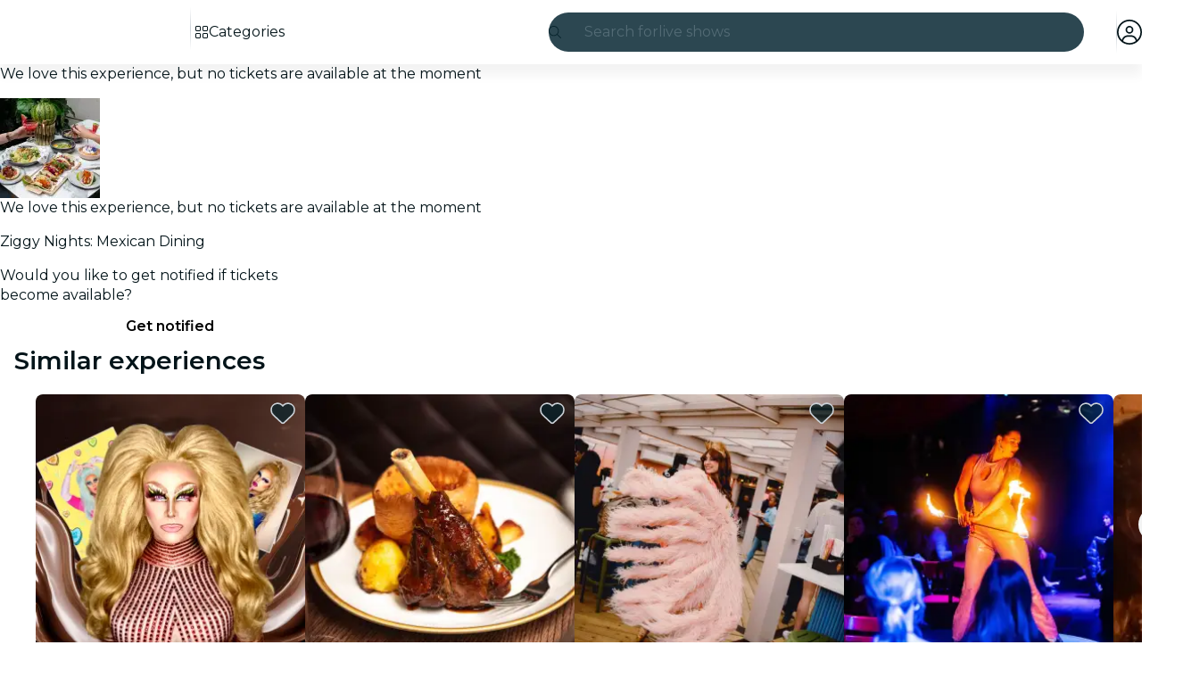

--- FILE ---
content_type: text/javascript
request_url: https://feverup.com/_astro/_...lang_.astro_astro_type_script_index_0_lang.Jv3_oQA7.js
body_size: 2466
content:
const __vite__mapDeps=(i,m=__vite__mapDeps,d=(m.f||(m.f=["_astro/plan-locked-modal-loader.DU1MlmQ9.js","_astro/preload-helper.BlTxHScW.js","_astro/Modals.CCNHSdI6.js","_astro/disclose-version.NZTpNUN0.js","_astro/context.CZERFNfv.js","_astro/index.DIeogL5L.js","_astro/template.DyfElP6B.js","_astro/await.BWkspsHm.js","_astro/if.dZTgnP8j.js","_astro/each.BJ66Hkyw.js","_astro/snippet.Bs7t6d0j.js","_astro/svelte-component.CjaroCAp.js","_astro/props.Dbnhulm-.js","_astro/store.C4fwCNuw.js"])))=>i.map(i=>d[i]);
import{_ as M}from"./preload-helper.BlTxHScW.js";import{g as d}from"./get-page-config.D7BXvWFF.js";import{s as g}from"./local-storage.Bj8__veX.js";import{m as x}from"./client.DcPbuDeT.js";import{g as I,R as O,a as R}from"./referrer-data-storage.CKwpFTBN.js";import{a as T}from"./user.CMXO0AdF.js";import{g as w}from"./languages.B-Zx0EjD.js";import"./i18n.fDRxMXVB.js";import"./cookie.gTd6HJsM.js";import{o as U}from"./on-page-ready.BFxn7Gua.js";import{t as v,G as y}from"./tracker.Dn2nmflr.js";import{s as C}from"./setup-mixpanel.DeHHqfW7.js";import{s as B,t as G}from"./index.CgJ1Hzfj.js";import{u as V}from"./use-query-params.CGSc1AKE.js";import{g as q,i as W}from"./is-mobile.BLqCWHpQ.js";import{F as N}from"./facebook-matching-parameters.generator.dXyHr-kD.js";import{g as F}from"./tracking.CzmlAoWQ.js";import{g as Q}from"./get-language-from-locale.Ddq2rRBy.js";import{t as h,M as z}from"./tracker.GZrMKjIx.js";import{L as K}from"./event.BI1-9uLV.js";import{t as Y}from"./tracker.CBPeLi04.js";import{M as $}from"./plan-view.C_0pewDF.js";import{v as j}from"./v4.CtRu48qb.js";import{O as H}from"./optimizely-event.CFCAJ-AA.js";import"./disclose-version.NZTpNUN0.js";import"./legacy.kkaBD5aU.js";import"./index.DIeogL5L.js";import"./get-encoded-cookie.ser9uo3Z.js";import"./index.3whys8t3.js";import"./page-ready-store.Di5bYnwp.js";import"./get-app-config.Bjbz07Uc.js";import"./app-config-store.CgFQpkeX.js";import"./with-transfer-state.2DGYaT0J.js";import"./campaign.DJOlBFTn.js";import"./_commonjsHelpers._d1bhYXs.js";import"./query-params.DTHOkg-h.js";import"./is-valid-date.DNCXJgq6.js";import"./___vite-browser-external_commonjs-proxy.uF0tYkOE.js";import"./referrer-data-tracking.jmeDlCKv.js";var l=(e=>(e.Linux="linux",e.MacOS="mac-os",e.Unknown="unknown",e.Windows="windows",e))(l||{}),o=(e=>(e.Android="android",e.iOS="ios",e.WindowsPhone="windows-phone",e.Unknown="unknown",e))(o||{});function k(){const e=q();if(/windows phone/i.test(e))return o.WindowsPhone;if(/android/i.test(e))return o.Android;if(/iPad|iPhone|iPod/.test(e)&&!window.MSStream)return o.iOS;if(e.includes("Win"))return l.Windows;if(e.includes("Mac"))return l.MacOS;if(e.includes("Linux"))return l.Linux}function J(){return k()===o.Android}function X(){const e=k();return e===o.iOS||e===l.MacOS}const Z="plan-ab-tests";function ee(){return x(Z)}function ae(){if(typeof window>"u")return;const e=ee();if(!e||!e.length)return;const n={};e.forEach(i=>{g(i.storedData.key,i.storedData.value),n[i.trackingData.field]=i.trackingData.data}),g("fv_ab_tests_tracking",n)}function ne(e){B({web_is_mobile:W(),web_is_ios_mobile:X(),web_is_android_mobile:J(),client_language:window?.navigator?.language?.substring(0,2).toLowerCase()||"",...e})}function te(e){return`access_rule_proof:${e}`}async function ie(e,n,i){const{planDetail:a,cityDetail:r,hasPlacePreview:P,channel:b,planImageDataExperiment:p,theme:s}=await d(),m=w(),u=j(),L=new N,c=n?{id:n.user.id,email:n.user.email??null,firstName:n.user.first_name??null,lastName:n.user.last_name??null,gender:n.user.gender??null,birthday:n.user.birthday??null,provider:n.provider,isNew:!1}:void 0,D={userData:c,trackEventId:u},A=i?{stable_user_id:i}:{},E={plan_id:a.id,plan_name:a.name,category:a.category,is_giveaway:a.isGiveaway,timeless:a.isTimeless,city:r?.code,place_id:a.places[0].id,place_name:a.places[0].name,"3DS":a.is3dRequired,session_selector_type:a.sessionSelectorType,is_unavailable:!a.defaultSession,data_experiment_image_id:p?.variantId,data_experiment_image_url:p?.variant,...A};Y(new K("web_plan_view",D,E));const _=I(O.PLAN,a.id);h(new $("web_plan_view",{plan_id:a.id,plan_name:a.name,category:a.category,is_giveaway:a.isGiveaway,timeless:a.isTimeless,city:r.code,place_id:a.places[0].id,place_name:a.places[0].name,"3DS":a.is3dRequired,session_selector_type:a.sessionSelectorType,is_unavailable:!a.defaultSession,price:a.defaultSession?a.defaultSession.price:null,event_source:_?.referrer??"deep_link",component_name:_?.componentName??null,allow_multi_session_purchase:a.selectorSettings.type==="multi"&&a.sessionSelectorType!=="free-selection-map",has_add_ons:a.hasAddOns,addons:e,has_about_the_venue:P,channel:b,language:Q(m),has_translations:a.translationLanguages.length>0,locale:m,has_queue:!!a.queue,...F(a.id),...s?{theme_id:s.id,theme_base:s.baseColor,theme_primary:s.primaryColor,theme_background:s.backgroundColor}:{}})),v(new y("view_plan",{plan_id:a.id,plan_partner_id:a.partnerId,plan_name:a.name,plan_category:a.category,plan_city_code:r.code,plan_country:r.country,plan_place_currency:a.priceInfo.currency,plan_default_session_price:a.defaultSession?.price,plan_has_add_ons:a.hasAddOns,event_id:u,user:c,fb_event_matching_params:L.generate(c,r.country,r.code)})),G(new H("plan_view"))}async function re(){const{planDetail:e}=await d();h(new z("web_plan_view_after_queue",{plan_id:e.id,plan_name:e.name}))}await U();const t=await d();ae();ne({city:t.cityDetail.code});C(t.isWebview);v(new y("view_page"));if(t.isRouteBehindQueue)re();else{const e=T.get(),i=new URLSearchParams(window.location.search).get("suid");ie(t.availableAddOnCategories,e?{user:e.user,provider:e.provider}:null,i)}S();window.addEventListener("pageshow",e=>{!oe(e)||document.getElementById("plan-locked-form")||S()});V();function oe(e){return e.persisted}function S(){if(!t.planDetail.accessRules.length)return;if(t.isRouteBehindQueue){const n=te(t.planDetail.id);if(R(n)!==null){f();return}}M(()=>import("./plan-locked-modal-loader.DU1MlmQ9.js"),__vite__mapDeps([0,1,2,3,4,5,6,7,8,9,10,11,12,13])).then(n=>{n.loadPlanLockedModal({planId:t.planDetail.id,title:t.planDetail.accessRules[0].title,message:t.planDetail.accessRules[0].message,citySlug:t.cityDetail.slug,locale:w(),channelId:t.channel})});const e=()=>{f(),window.removeEventListener("plan-access-granted",e)};window.addEventListener("plan-access-granted",e)}function f(){document.querySelector(".plan-locked-backdrop")?.remove()}export{te as g};


--- FILE ---
content_type: text/javascript
request_url: https://feverup.com/_astro/is-gift-card-ticket-selector-experiment-enabled.oxEQvZlq.js
body_size: -44
content:
import{i as e}from"./index.CgJ1Hzfj.js";const t="GIFT_CARD_TICKET_SELECTOR_WEB";async function i(){return await e(t)}export{i};


--- FILE ---
content_type: text/javascript
request_url: https://feverup.com/_astro/class.DgMOE8cJ.js
body_size: 246
content:
import{t as N}from"./attributes.MSPxrDcO.js";import{o as g}from"./context.CZERFNfv.js";function p(i,b,f,A,u,r){var l=i.__className;if(g||l!==f||l===void 0){var t=N(f,A,r);(!g||t!==i.getAttribute("class"))&&(t==null?i.removeAttribute("class"):b?i.className=t:i.setAttribute("class",t)),i.__className=f}else if(r&&u!==r)for(var a in r){var o=!!r[a];(u==null||o!==!!u[a])&&i.classList.toggle(a,o)}return r}export{p as s};


--- FILE ---
content_type: text/javascript
request_url: https://feverup.com/_astro/HybridPlanController.DSWRYz52.js
body_size: 301
content:
import"./disclose-version.NZTpNUN0.js";import"./legacy.kkaBD5aU.js";import{p,a}from"./context.CZERFNfv.js";import{i as m}from"./lifecycle.Z_3W-Ovj.js";import{p as t}from"./props.Dbnhulm-.js";import{o as e}from"./index-client.-7Q1GGuX.js";import"./index.DIeogL5L.js";import"./store.C4fwCNuw.js";function I(l,o){p(o,!1);let r=t(o,"planID",8),i=t(o,"shouldAttemptHybridMode",8);e(()=>{i()&&window.localStorage.setItem("fv_hybrid_ID",`${r()}`)}),m(),a()}export{I as default};


--- FILE ---
content_type: text/javascript
request_url: https://feverup.com/_astro/get-language.B2V-o4hc.js
body_size: -63
content:
import{L as t}from"./languages.B-Zx0EjD.js";function e(n){return t.find(r=>r.id===n)||null}export{e as g};
